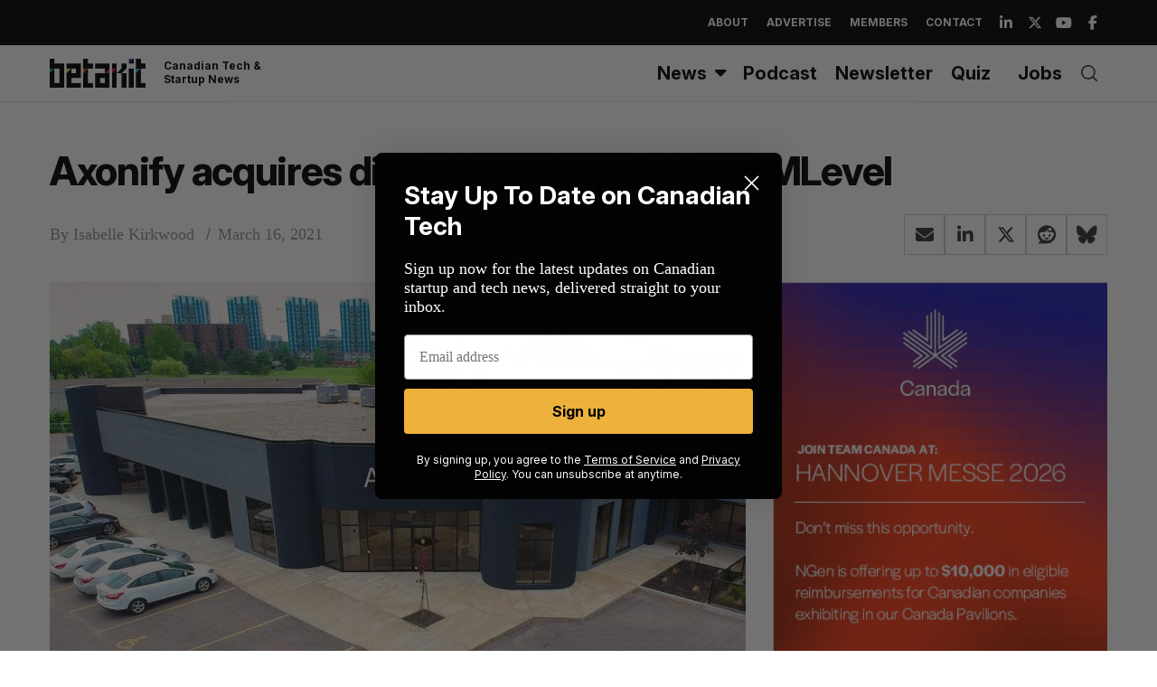

--- FILE ---
content_type: text/html; charset=utf-8
request_url: https://www.google.com/recaptcha/api2/aframe
body_size: 270
content:
<!DOCTYPE HTML><html><head><meta http-equiv="content-type" content="text/html; charset=UTF-8"></head><body><script nonce="fDBzKj2jyqZTwcBlqYxOiQ">/** Anti-fraud and anti-abuse applications only. See google.com/recaptcha */ try{var clients={'sodar':'https://pagead2.googlesyndication.com/pagead/sodar?'};window.addEventListener("message",function(a){try{if(a.source===window.parent){var b=JSON.parse(a.data);var c=clients[b['id']];if(c){var d=document.createElement('img');d.src=c+b['params']+'&rc='+(localStorage.getItem("rc::a")?sessionStorage.getItem("rc::b"):"");window.document.body.appendChild(d);sessionStorage.setItem("rc::e",parseInt(sessionStorage.getItem("rc::e")||0)+1);localStorage.setItem("rc::h",'1768819691136');}}}catch(b){}});window.parent.postMessage("_grecaptcha_ready", "*");}catch(b){}</script></body></html>